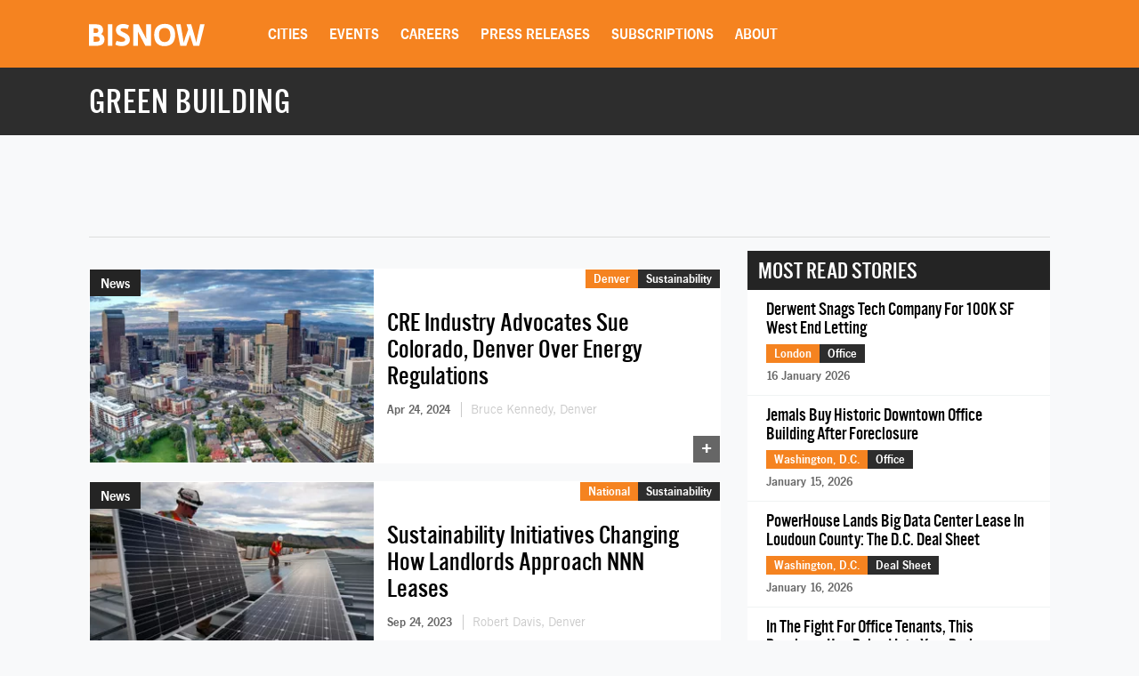

--- FILE ---
content_type: text/html; charset=utf-8
request_url: https://www.google.com/recaptcha/api2/aframe
body_size: 267
content:
<!DOCTYPE HTML><html><head><meta http-equiv="content-type" content="text/html; charset=UTF-8"></head><body><script nonce="iWLgJopX2v7h4_Iz3mxhmA">/** Anti-fraud and anti-abuse applications only. See google.com/recaptcha */ try{var clients={'sodar':'https://pagead2.googlesyndication.com/pagead/sodar?'};window.addEventListener("message",function(a){try{if(a.source===window.parent){var b=JSON.parse(a.data);var c=clients[b['id']];if(c){var d=document.createElement('img');d.src=c+b['params']+'&rc='+(localStorage.getItem("rc::a")?sessionStorage.getItem("rc::b"):"");window.document.body.appendChild(d);sessionStorage.setItem("rc::e",parseInt(sessionStorage.getItem("rc::e")||0)+1);localStorage.setItem("rc::h",'1768845763331');}}}catch(b){}});window.parent.postMessage("_grecaptcha_ready", "*");}catch(b){}</script></body></html>